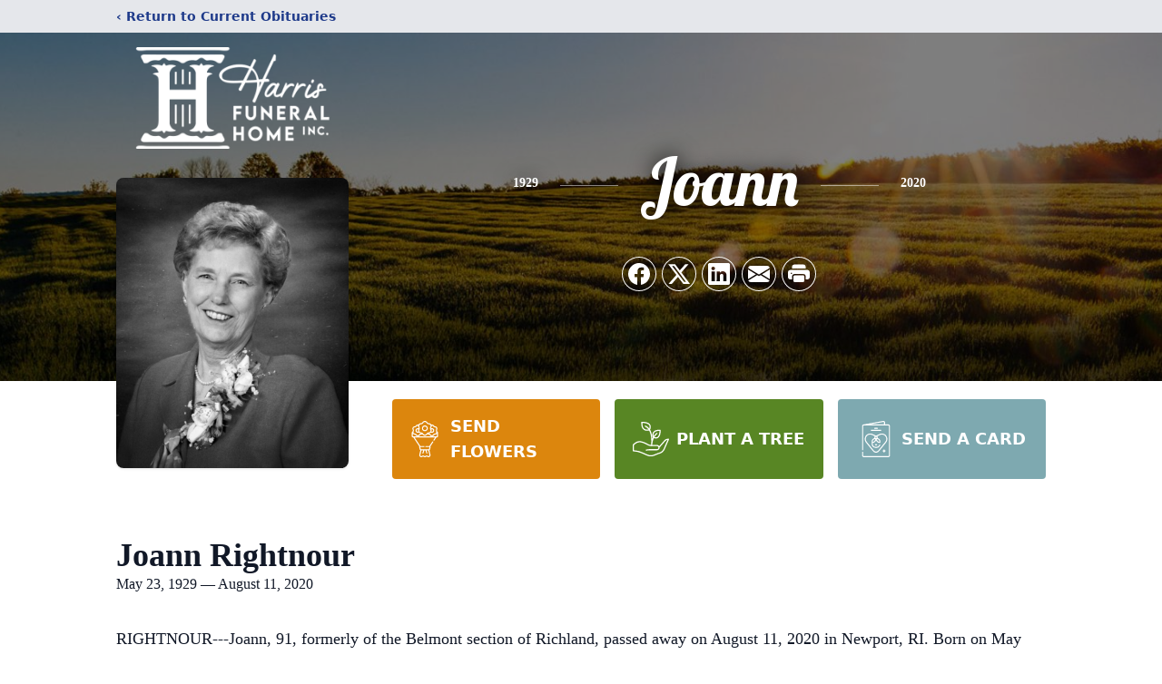

--- FILE ---
content_type: text/html; charset=utf-8
request_url: https://www.google.com/recaptcha/enterprise/anchor?ar=1&k=6LdT8xIkAAAAADgp5r3ExvchzyiqqnlFkP2Fckum&co=aHR0cHM6Ly93d3cud2hhcnJpc2Z1bmVyYWxob21lLmNvbTo0NDM.&hl=en&type=image&v=7gg7H51Q-naNfhmCP3_R47ho&theme=light&size=invisible&badge=bottomright&anchor-ms=20000&execute-ms=15000&cb=1xji88qiqfmg
body_size: 48038
content:
<!DOCTYPE HTML><html dir="ltr" lang="en"><head><meta http-equiv="Content-Type" content="text/html; charset=UTF-8">
<meta http-equiv="X-UA-Compatible" content="IE=edge">
<title>reCAPTCHA</title>
<style type="text/css">
/* cyrillic-ext */
@font-face {
  font-family: 'Roboto';
  font-style: normal;
  font-weight: 400;
  font-stretch: 100%;
  src: url(//fonts.gstatic.com/s/roboto/v48/KFO7CnqEu92Fr1ME7kSn66aGLdTylUAMa3GUBHMdazTgWw.woff2) format('woff2');
  unicode-range: U+0460-052F, U+1C80-1C8A, U+20B4, U+2DE0-2DFF, U+A640-A69F, U+FE2E-FE2F;
}
/* cyrillic */
@font-face {
  font-family: 'Roboto';
  font-style: normal;
  font-weight: 400;
  font-stretch: 100%;
  src: url(//fonts.gstatic.com/s/roboto/v48/KFO7CnqEu92Fr1ME7kSn66aGLdTylUAMa3iUBHMdazTgWw.woff2) format('woff2');
  unicode-range: U+0301, U+0400-045F, U+0490-0491, U+04B0-04B1, U+2116;
}
/* greek-ext */
@font-face {
  font-family: 'Roboto';
  font-style: normal;
  font-weight: 400;
  font-stretch: 100%;
  src: url(//fonts.gstatic.com/s/roboto/v48/KFO7CnqEu92Fr1ME7kSn66aGLdTylUAMa3CUBHMdazTgWw.woff2) format('woff2');
  unicode-range: U+1F00-1FFF;
}
/* greek */
@font-face {
  font-family: 'Roboto';
  font-style: normal;
  font-weight: 400;
  font-stretch: 100%;
  src: url(//fonts.gstatic.com/s/roboto/v48/KFO7CnqEu92Fr1ME7kSn66aGLdTylUAMa3-UBHMdazTgWw.woff2) format('woff2');
  unicode-range: U+0370-0377, U+037A-037F, U+0384-038A, U+038C, U+038E-03A1, U+03A3-03FF;
}
/* math */
@font-face {
  font-family: 'Roboto';
  font-style: normal;
  font-weight: 400;
  font-stretch: 100%;
  src: url(//fonts.gstatic.com/s/roboto/v48/KFO7CnqEu92Fr1ME7kSn66aGLdTylUAMawCUBHMdazTgWw.woff2) format('woff2');
  unicode-range: U+0302-0303, U+0305, U+0307-0308, U+0310, U+0312, U+0315, U+031A, U+0326-0327, U+032C, U+032F-0330, U+0332-0333, U+0338, U+033A, U+0346, U+034D, U+0391-03A1, U+03A3-03A9, U+03B1-03C9, U+03D1, U+03D5-03D6, U+03F0-03F1, U+03F4-03F5, U+2016-2017, U+2034-2038, U+203C, U+2040, U+2043, U+2047, U+2050, U+2057, U+205F, U+2070-2071, U+2074-208E, U+2090-209C, U+20D0-20DC, U+20E1, U+20E5-20EF, U+2100-2112, U+2114-2115, U+2117-2121, U+2123-214F, U+2190, U+2192, U+2194-21AE, U+21B0-21E5, U+21F1-21F2, U+21F4-2211, U+2213-2214, U+2216-22FF, U+2308-230B, U+2310, U+2319, U+231C-2321, U+2336-237A, U+237C, U+2395, U+239B-23B7, U+23D0, U+23DC-23E1, U+2474-2475, U+25AF, U+25B3, U+25B7, U+25BD, U+25C1, U+25CA, U+25CC, U+25FB, U+266D-266F, U+27C0-27FF, U+2900-2AFF, U+2B0E-2B11, U+2B30-2B4C, U+2BFE, U+3030, U+FF5B, U+FF5D, U+1D400-1D7FF, U+1EE00-1EEFF;
}
/* symbols */
@font-face {
  font-family: 'Roboto';
  font-style: normal;
  font-weight: 400;
  font-stretch: 100%;
  src: url(//fonts.gstatic.com/s/roboto/v48/KFO7CnqEu92Fr1ME7kSn66aGLdTylUAMaxKUBHMdazTgWw.woff2) format('woff2');
  unicode-range: U+0001-000C, U+000E-001F, U+007F-009F, U+20DD-20E0, U+20E2-20E4, U+2150-218F, U+2190, U+2192, U+2194-2199, U+21AF, U+21E6-21F0, U+21F3, U+2218-2219, U+2299, U+22C4-22C6, U+2300-243F, U+2440-244A, U+2460-24FF, U+25A0-27BF, U+2800-28FF, U+2921-2922, U+2981, U+29BF, U+29EB, U+2B00-2BFF, U+4DC0-4DFF, U+FFF9-FFFB, U+10140-1018E, U+10190-1019C, U+101A0, U+101D0-101FD, U+102E0-102FB, U+10E60-10E7E, U+1D2C0-1D2D3, U+1D2E0-1D37F, U+1F000-1F0FF, U+1F100-1F1AD, U+1F1E6-1F1FF, U+1F30D-1F30F, U+1F315, U+1F31C, U+1F31E, U+1F320-1F32C, U+1F336, U+1F378, U+1F37D, U+1F382, U+1F393-1F39F, U+1F3A7-1F3A8, U+1F3AC-1F3AF, U+1F3C2, U+1F3C4-1F3C6, U+1F3CA-1F3CE, U+1F3D4-1F3E0, U+1F3ED, U+1F3F1-1F3F3, U+1F3F5-1F3F7, U+1F408, U+1F415, U+1F41F, U+1F426, U+1F43F, U+1F441-1F442, U+1F444, U+1F446-1F449, U+1F44C-1F44E, U+1F453, U+1F46A, U+1F47D, U+1F4A3, U+1F4B0, U+1F4B3, U+1F4B9, U+1F4BB, U+1F4BF, U+1F4C8-1F4CB, U+1F4D6, U+1F4DA, U+1F4DF, U+1F4E3-1F4E6, U+1F4EA-1F4ED, U+1F4F7, U+1F4F9-1F4FB, U+1F4FD-1F4FE, U+1F503, U+1F507-1F50B, U+1F50D, U+1F512-1F513, U+1F53E-1F54A, U+1F54F-1F5FA, U+1F610, U+1F650-1F67F, U+1F687, U+1F68D, U+1F691, U+1F694, U+1F698, U+1F6AD, U+1F6B2, U+1F6B9-1F6BA, U+1F6BC, U+1F6C6-1F6CF, U+1F6D3-1F6D7, U+1F6E0-1F6EA, U+1F6F0-1F6F3, U+1F6F7-1F6FC, U+1F700-1F7FF, U+1F800-1F80B, U+1F810-1F847, U+1F850-1F859, U+1F860-1F887, U+1F890-1F8AD, U+1F8B0-1F8BB, U+1F8C0-1F8C1, U+1F900-1F90B, U+1F93B, U+1F946, U+1F984, U+1F996, U+1F9E9, U+1FA00-1FA6F, U+1FA70-1FA7C, U+1FA80-1FA89, U+1FA8F-1FAC6, U+1FACE-1FADC, U+1FADF-1FAE9, U+1FAF0-1FAF8, U+1FB00-1FBFF;
}
/* vietnamese */
@font-face {
  font-family: 'Roboto';
  font-style: normal;
  font-weight: 400;
  font-stretch: 100%;
  src: url(//fonts.gstatic.com/s/roboto/v48/KFO7CnqEu92Fr1ME7kSn66aGLdTylUAMa3OUBHMdazTgWw.woff2) format('woff2');
  unicode-range: U+0102-0103, U+0110-0111, U+0128-0129, U+0168-0169, U+01A0-01A1, U+01AF-01B0, U+0300-0301, U+0303-0304, U+0308-0309, U+0323, U+0329, U+1EA0-1EF9, U+20AB;
}
/* latin-ext */
@font-face {
  font-family: 'Roboto';
  font-style: normal;
  font-weight: 400;
  font-stretch: 100%;
  src: url(//fonts.gstatic.com/s/roboto/v48/KFO7CnqEu92Fr1ME7kSn66aGLdTylUAMa3KUBHMdazTgWw.woff2) format('woff2');
  unicode-range: U+0100-02BA, U+02BD-02C5, U+02C7-02CC, U+02CE-02D7, U+02DD-02FF, U+0304, U+0308, U+0329, U+1D00-1DBF, U+1E00-1E9F, U+1EF2-1EFF, U+2020, U+20A0-20AB, U+20AD-20C0, U+2113, U+2C60-2C7F, U+A720-A7FF;
}
/* latin */
@font-face {
  font-family: 'Roboto';
  font-style: normal;
  font-weight: 400;
  font-stretch: 100%;
  src: url(//fonts.gstatic.com/s/roboto/v48/KFO7CnqEu92Fr1ME7kSn66aGLdTylUAMa3yUBHMdazQ.woff2) format('woff2');
  unicode-range: U+0000-00FF, U+0131, U+0152-0153, U+02BB-02BC, U+02C6, U+02DA, U+02DC, U+0304, U+0308, U+0329, U+2000-206F, U+20AC, U+2122, U+2191, U+2193, U+2212, U+2215, U+FEFF, U+FFFD;
}
/* cyrillic-ext */
@font-face {
  font-family: 'Roboto';
  font-style: normal;
  font-weight: 500;
  font-stretch: 100%;
  src: url(//fonts.gstatic.com/s/roboto/v48/KFO7CnqEu92Fr1ME7kSn66aGLdTylUAMa3GUBHMdazTgWw.woff2) format('woff2');
  unicode-range: U+0460-052F, U+1C80-1C8A, U+20B4, U+2DE0-2DFF, U+A640-A69F, U+FE2E-FE2F;
}
/* cyrillic */
@font-face {
  font-family: 'Roboto';
  font-style: normal;
  font-weight: 500;
  font-stretch: 100%;
  src: url(//fonts.gstatic.com/s/roboto/v48/KFO7CnqEu92Fr1ME7kSn66aGLdTylUAMa3iUBHMdazTgWw.woff2) format('woff2');
  unicode-range: U+0301, U+0400-045F, U+0490-0491, U+04B0-04B1, U+2116;
}
/* greek-ext */
@font-face {
  font-family: 'Roboto';
  font-style: normal;
  font-weight: 500;
  font-stretch: 100%;
  src: url(//fonts.gstatic.com/s/roboto/v48/KFO7CnqEu92Fr1ME7kSn66aGLdTylUAMa3CUBHMdazTgWw.woff2) format('woff2');
  unicode-range: U+1F00-1FFF;
}
/* greek */
@font-face {
  font-family: 'Roboto';
  font-style: normal;
  font-weight: 500;
  font-stretch: 100%;
  src: url(//fonts.gstatic.com/s/roboto/v48/KFO7CnqEu92Fr1ME7kSn66aGLdTylUAMa3-UBHMdazTgWw.woff2) format('woff2');
  unicode-range: U+0370-0377, U+037A-037F, U+0384-038A, U+038C, U+038E-03A1, U+03A3-03FF;
}
/* math */
@font-face {
  font-family: 'Roboto';
  font-style: normal;
  font-weight: 500;
  font-stretch: 100%;
  src: url(//fonts.gstatic.com/s/roboto/v48/KFO7CnqEu92Fr1ME7kSn66aGLdTylUAMawCUBHMdazTgWw.woff2) format('woff2');
  unicode-range: U+0302-0303, U+0305, U+0307-0308, U+0310, U+0312, U+0315, U+031A, U+0326-0327, U+032C, U+032F-0330, U+0332-0333, U+0338, U+033A, U+0346, U+034D, U+0391-03A1, U+03A3-03A9, U+03B1-03C9, U+03D1, U+03D5-03D6, U+03F0-03F1, U+03F4-03F5, U+2016-2017, U+2034-2038, U+203C, U+2040, U+2043, U+2047, U+2050, U+2057, U+205F, U+2070-2071, U+2074-208E, U+2090-209C, U+20D0-20DC, U+20E1, U+20E5-20EF, U+2100-2112, U+2114-2115, U+2117-2121, U+2123-214F, U+2190, U+2192, U+2194-21AE, U+21B0-21E5, U+21F1-21F2, U+21F4-2211, U+2213-2214, U+2216-22FF, U+2308-230B, U+2310, U+2319, U+231C-2321, U+2336-237A, U+237C, U+2395, U+239B-23B7, U+23D0, U+23DC-23E1, U+2474-2475, U+25AF, U+25B3, U+25B7, U+25BD, U+25C1, U+25CA, U+25CC, U+25FB, U+266D-266F, U+27C0-27FF, U+2900-2AFF, U+2B0E-2B11, U+2B30-2B4C, U+2BFE, U+3030, U+FF5B, U+FF5D, U+1D400-1D7FF, U+1EE00-1EEFF;
}
/* symbols */
@font-face {
  font-family: 'Roboto';
  font-style: normal;
  font-weight: 500;
  font-stretch: 100%;
  src: url(//fonts.gstatic.com/s/roboto/v48/KFO7CnqEu92Fr1ME7kSn66aGLdTylUAMaxKUBHMdazTgWw.woff2) format('woff2');
  unicode-range: U+0001-000C, U+000E-001F, U+007F-009F, U+20DD-20E0, U+20E2-20E4, U+2150-218F, U+2190, U+2192, U+2194-2199, U+21AF, U+21E6-21F0, U+21F3, U+2218-2219, U+2299, U+22C4-22C6, U+2300-243F, U+2440-244A, U+2460-24FF, U+25A0-27BF, U+2800-28FF, U+2921-2922, U+2981, U+29BF, U+29EB, U+2B00-2BFF, U+4DC0-4DFF, U+FFF9-FFFB, U+10140-1018E, U+10190-1019C, U+101A0, U+101D0-101FD, U+102E0-102FB, U+10E60-10E7E, U+1D2C0-1D2D3, U+1D2E0-1D37F, U+1F000-1F0FF, U+1F100-1F1AD, U+1F1E6-1F1FF, U+1F30D-1F30F, U+1F315, U+1F31C, U+1F31E, U+1F320-1F32C, U+1F336, U+1F378, U+1F37D, U+1F382, U+1F393-1F39F, U+1F3A7-1F3A8, U+1F3AC-1F3AF, U+1F3C2, U+1F3C4-1F3C6, U+1F3CA-1F3CE, U+1F3D4-1F3E0, U+1F3ED, U+1F3F1-1F3F3, U+1F3F5-1F3F7, U+1F408, U+1F415, U+1F41F, U+1F426, U+1F43F, U+1F441-1F442, U+1F444, U+1F446-1F449, U+1F44C-1F44E, U+1F453, U+1F46A, U+1F47D, U+1F4A3, U+1F4B0, U+1F4B3, U+1F4B9, U+1F4BB, U+1F4BF, U+1F4C8-1F4CB, U+1F4D6, U+1F4DA, U+1F4DF, U+1F4E3-1F4E6, U+1F4EA-1F4ED, U+1F4F7, U+1F4F9-1F4FB, U+1F4FD-1F4FE, U+1F503, U+1F507-1F50B, U+1F50D, U+1F512-1F513, U+1F53E-1F54A, U+1F54F-1F5FA, U+1F610, U+1F650-1F67F, U+1F687, U+1F68D, U+1F691, U+1F694, U+1F698, U+1F6AD, U+1F6B2, U+1F6B9-1F6BA, U+1F6BC, U+1F6C6-1F6CF, U+1F6D3-1F6D7, U+1F6E0-1F6EA, U+1F6F0-1F6F3, U+1F6F7-1F6FC, U+1F700-1F7FF, U+1F800-1F80B, U+1F810-1F847, U+1F850-1F859, U+1F860-1F887, U+1F890-1F8AD, U+1F8B0-1F8BB, U+1F8C0-1F8C1, U+1F900-1F90B, U+1F93B, U+1F946, U+1F984, U+1F996, U+1F9E9, U+1FA00-1FA6F, U+1FA70-1FA7C, U+1FA80-1FA89, U+1FA8F-1FAC6, U+1FACE-1FADC, U+1FADF-1FAE9, U+1FAF0-1FAF8, U+1FB00-1FBFF;
}
/* vietnamese */
@font-face {
  font-family: 'Roboto';
  font-style: normal;
  font-weight: 500;
  font-stretch: 100%;
  src: url(//fonts.gstatic.com/s/roboto/v48/KFO7CnqEu92Fr1ME7kSn66aGLdTylUAMa3OUBHMdazTgWw.woff2) format('woff2');
  unicode-range: U+0102-0103, U+0110-0111, U+0128-0129, U+0168-0169, U+01A0-01A1, U+01AF-01B0, U+0300-0301, U+0303-0304, U+0308-0309, U+0323, U+0329, U+1EA0-1EF9, U+20AB;
}
/* latin-ext */
@font-face {
  font-family: 'Roboto';
  font-style: normal;
  font-weight: 500;
  font-stretch: 100%;
  src: url(//fonts.gstatic.com/s/roboto/v48/KFO7CnqEu92Fr1ME7kSn66aGLdTylUAMa3KUBHMdazTgWw.woff2) format('woff2');
  unicode-range: U+0100-02BA, U+02BD-02C5, U+02C7-02CC, U+02CE-02D7, U+02DD-02FF, U+0304, U+0308, U+0329, U+1D00-1DBF, U+1E00-1E9F, U+1EF2-1EFF, U+2020, U+20A0-20AB, U+20AD-20C0, U+2113, U+2C60-2C7F, U+A720-A7FF;
}
/* latin */
@font-face {
  font-family: 'Roboto';
  font-style: normal;
  font-weight: 500;
  font-stretch: 100%;
  src: url(//fonts.gstatic.com/s/roboto/v48/KFO7CnqEu92Fr1ME7kSn66aGLdTylUAMa3yUBHMdazQ.woff2) format('woff2');
  unicode-range: U+0000-00FF, U+0131, U+0152-0153, U+02BB-02BC, U+02C6, U+02DA, U+02DC, U+0304, U+0308, U+0329, U+2000-206F, U+20AC, U+2122, U+2191, U+2193, U+2212, U+2215, U+FEFF, U+FFFD;
}
/* cyrillic-ext */
@font-face {
  font-family: 'Roboto';
  font-style: normal;
  font-weight: 900;
  font-stretch: 100%;
  src: url(//fonts.gstatic.com/s/roboto/v48/KFO7CnqEu92Fr1ME7kSn66aGLdTylUAMa3GUBHMdazTgWw.woff2) format('woff2');
  unicode-range: U+0460-052F, U+1C80-1C8A, U+20B4, U+2DE0-2DFF, U+A640-A69F, U+FE2E-FE2F;
}
/* cyrillic */
@font-face {
  font-family: 'Roboto';
  font-style: normal;
  font-weight: 900;
  font-stretch: 100%;
  src: url(//fonts.gstatic.com/s/roboto/v48/KFO7CnqEu92Fr1ME7kSn66aGLdTylUAMa3iUBHMdazTgWw.woff2) format('woff2');
  unicode-range: U+0301, U+0400-045F, U+0490-0491, U+04B0-04B1, U+2116;
}
/* greek-ext */
@font-face {
  font-family: 'Roboto';
  font-style: normal;
  font-weight: 900;
  font-stretch: 100%;
  src: url(//fonts.gstatic.com/s/roboto/v48/KFO7CnqEu92Fr1ME7kSn66aGLdTylUAMa3CUBHMdazTgWw.woff2) format('woff2');
  unicode-range: U+1F00-1FFF;
}
/* greek */
@font-face {
  font-family: 'Roboto';
  font-style: normal;
  font-weight: 900;
  font-stretch: 100%;
  src: url(//fonts.gstatic.com/s/roboto/v48/KFO7CnqEu92Fr1ME7kSn66aGLdTylUAMa3-UBHMdazTgWw.woff2) format('woff2');
  unicode-range: U+0370-0377, U+037A-037F, U+0384-038A, U+038C, U+038E-03A1, U+03A3-03FF;
}
/* math */
@font-face {
  font-family: 'Roboto';
  font-style: normal;
  font-weight: 900;
  font-stretch: 100%;
  src: url(//fonts.gstatic.com/s/roboto/v48/KFO7CnqEu92Fr1ME7kSn66aGLdTylUAMawCUBHMdazTgWw.woff2) format('woff2');
  unicode-range: U+0302-0303, U+0305, U+0307-0308, U+0310, U+0312, U+0315, U+031A, U+0326-0327, U+032C, U+032F-0330, U+0332-0333, U+0338, U+033A, U+0346, U+034D, U+0391-03A1, U+03A3-03A9, U+03B1-03C9, U+03D1, U+03D5-03D6, U+03F0-03F1, U+03F4-03F5, U+2016-2017, U+2034-2038, U+203C, U+2040, U+2043, U+2047, U+2050, U+2057, U+205F, U+2070-2071, U+2074-208E, U+2090-209C, U+20D0-20DC, U+20E1, U+20E5-20EF, U+2100-2112, U+2114-2115, U+2117-2121, U+2123-214F, U+2190, U+2192, U+2194-21AE, U+21B0-21E5, U+21F1-21F2, U+21F4-2211, U+2213-2214, U+2216-22FF, U+2308-230B, U+2310, U+2319, U+231C-2321, U+2336-237A, U+237C, U+2395, U+239B-23B7, U+23D0, U+23DC-23E1, U+2474-2475, U+25AF, U+25B3, U+25B7, U+25BD, U+25C1, U+25CA, U+25CC, U+25FB, U+266D-266F, U+27C0-27FF, U+2900-2AFF, U+2B0E-2B11, U+2B30-2B4C, U+2BFE, U+3030, U+FF5B, U+FF5D, U+1D400-1D7FF, U+1EE00-1EEFF;
}
/* symbols */
@font-face {
  font-family: 'Roboto';
  font-style: normal;
  font-weight: 900;
  font-stretch: 100%;
  src: url(//fonts.gstatic.com/s/roboto/v48/KFO7CnqEu92Fr1ME7kSn66aGLdTylUAMaxKUBHMdazTgWw.woff2) format('woff2');
  unicode-range: U+0001-000C, U+000E-001F, U+007F-009F, U+20DD-20E0, U+20E2-20E4, U+2150-218F, U+2190, U+2192, U+2194-2199, U+21AF, U+21E6-21F0, U+21F3, U+2218-2219, U+2299, U+22C4-22C6, U+2300-243F, U+2440-244A, U+2460-24FF, U+25A0-27BF, U+2800-28FF, U+2921-2922, U+2981, U+29BF, U+29EB, U+2B00-2BFF, U+4DC0-4DFF, U+FFF9-FFFB, U+10140-1018E, U+10190-1019C, U+101A0, U+101D0-101FD, U+102E0-102FB, U+10E60-10E7E, U+1D2C0-1D2D3, U+1D2E0-1D37F, U+1F000-1F0FF, U+1F100-1F1AD, U+1F1E6-1F1FF, U+1F30D-1F30F, U+1F315, U+1F31C, U+1F31E, U+1F320-1F32C, U+1F336, U+1F378, U+1F37D, U+1F382, U+1F393-1F39F, U+1F3A7-1F3A8, U+1F3AC-1F3AF, U+1F3C2, U+1F3C4-1F3C6, U+1F3CA-1F3CE, U+1F3D4-1F3E0, U+1F3ED, U+1F3F1-1F3F3, U+1F3F5-1F3F7, U+1F408, U+1F415, U+1F41F, U+1F426, U+1F43F, U+1F441-1F442, U+1F444, U+1F446-1F449, U+1F44C-1F44E, U+1F453, U+1F46A, U+1F47D, U+1F4A3, U+1F4B0, U+1F4B3, U+1F4B9, U+1F4BB, U+1F4BF, U+1F4C8-1F4CB, U+1F4D6, U+1F4DA, U+1F4DF, U+1F4E3-1F4E6, U+1F4EA-1F4ED, U+1F4F7, U+1F4F9-1F4FB, U+1F4FD-1F4FE, U+1F503, U+1F507-1F50B, U+1F50D, U+1F512-1F513, U+1F53E-1F54A, U+1F54F-1F5FA, U+1F610, U+1F650-1F67F, U+1F687, U+1F68D, U+1F691, U+1F694, U+1F698, U+1F6AD, U+1F6B2, U+1F6B9-1F6BA, U+1F6BC, U+1F6C6-1F6CF, U+1F6D3-1F6D7, U+1F6E0-1F6EA, U+1F6F0-1F6F3, U+1F6F7-1F6FC, U+1F700-1F7FF, U+1F800-1F80B, U+1F810-1F847, U+1F850-1F859, U+1F860-1F887, U+1F890-1F8AD, U+1F8B0-1F8BB, U+1F8C0-1F8C1, U+1F900-1F90B, U+1F93B, U+1F946, U+1F984, U+1F996, U+1F9E9, U+1FA00-1FA6F, U+1FA70-1FA7C, U+1FA80-1FA89, U+1FA8F-1FAC6, U+1FACE-1FADC, U+1FADF-1FAE9, U+1FAF0-1FAF8, U+1FB00-1FBFF;
}
/* vietnamese */
@font-face {
  font-family: 'Roboto';
  font-style: normal;
  font-weight: 900;
  font-stretch: 100%;
  src: url(//fonts.gstatic.com/s/roboto/v48/KFO7CnqEu92Fr1ME7kSn66aGLdTylUAMa3OUBHMdazTgWw.woff2) format('woff2');
  unicode-range: U+0102-0103, U+0110-0111, U+0128-0129, U+0168-0169, U+01A0-01A1, U+01AF-01B0, U+0300-0301, U+0303-0304, U+0308-0309, U+0323, U+0329, U+1EA0-1EF9, U+20AB;
}
/* latin-ext */
@font-face {
  font-family: 'Roboto';
  font-style: normal;
  font-weight: 900;
  font-stretch: 100%;
  src: url(//fonts.gstatic.com/s/roboto/v48/KFO7CnqEu92Fr1ME7kSn66aGLdTylUAMa3KUBHMdazTgWw.woff2) format('woff2');
  unicode-range: U+0100-02BA, U+02BD-02C5, U+02C7-02CC, U+02CE-02D7, U+02DD-02FF, U+0304, U+0308, U+0329, U+1D00-1DBF, U+1E00-1E9F, U+1EF2-1EFF, U+2020, U+20A0-20AB, U+20AD-20C0, U+2113, U+2C60-2C7F, U+A720-A7FF;
}
/* latin */
@font-face {
  font-family: 'Roboto';
  font-style: normal;
  font-weight: 900;
  font-stretch: 100%;
  src: url(//fonts.gstatic.com/s/roboto/v48/KFO7CnqEu92Fr1ME7kSn66aGLdTylUAMa3yUBHMdazQ.woff2) format('woff2');
  unicode-range: U+0000-00FF, U+0131, U+0152-0153, U+02BB-02BC, U+02C6, U+02DA, U+02DC, U+0304, U+0308, U+0329, U+2000-206F, U+20AC, U+2122, U+2191, U+2193, U+2212, U+2215, U+FEFF, U+FFFD;
}

</style>
<link rel="stylesheet" type="text/css" href="https://www.gstatic.com/recaptcha/releases/7gg7H51Q-naNfhmCP3_R47ho/styles__ltr.css">
<script nonce="ZeFyJOqzeHMYoBIbJIf9wQ" type="text/javascript">window['__recaptcha_api'] = 'https://www.google.com/recaptcha/enterprise/';</script>
<script type="text/javascript" src="https://www.gstatic.com/recaptcha/releases/7gg7H51Q-naNfhmCP3_R47ho/recaptcha__en.js" nonce="ZeFyJOqzeHMYoBIbJIf9wQ">
      
    </script></head>
<body><div id="rc-anchor-alert" class="rc-anchor-alert"></div>
<input type="hidden" id="recaptcha-token" value="[base64]">
<script type="text/javascript" nonce="ZeFyJOqzeHMYoBIbJIf9wQ">
      recaptcha.anchor.Main.init("[\x22ainput\x22,[\x22bgdata\x22,\x22\x22,\[base64]/[base64]/UltIKytdPWE6KGE8MjA0OD9SW0grK109YT4+NnwxOTI6KChhJjY0NTEyKT09NTUyOTYmJnErMTxoLmxlbmd0aCYmKGguY2hhckNvZGVBdChxKzEpJjY0NTEyKT09NTYzMjA/[base64]/MjU1OlI/[base64]/[base64]/[base64]/[base64]/[base64]/[base64]/[base64]/[base64]/[base64]/[base64]\x22,\[base64]\\u003d\\u003d\x22,\[base64]/DjTk/w5IHNcKVwqQvwp44MGHCmsKVw60nwonDmDnCikRyBlHDjMOcNwokwq06wqF/[base64]/DnCJqL0nCjW/[base64]/CncOOwrfCgcKEa1jCrcOPYycbPkQCw7vChcKyVcO2ORzCocK1LT9xbBIxw5E/[base64]/Ax/DgCEyHlzDpjPDiDQJwqoeKBdiRw0Haz/ChsKlXMOnGsKzw7fDlxrCiBXDmMOvwoHDqFxsw4LCoMOjw6QkD8KoU8OMwqvClTPCtlPDsgsqPMKDYnvCox41O8Otw6gAw5oGfsKoQhojwpDCuyprRyAMw5zDrsK/BzfChMO/wonDk8KSw6cQWEFjwpDDv8KkwoR6GsKBw4LDhcKFM8Kbw73DosKLwqnCrxYoa8KDw4VZw55uYcK9wrnChsOVAWjDgcKUSS/ChcOwGmvCrsOjwq3Dt3PCpz7CjMKYw55cw5/[base64]/[base64]/CicOsw7xDcWogesO6cwVQFH4Vw4nCm8KZTxpHZnNtIcKLwq9iw4JKw6Mawo0Kw4bCsUoUCsOQw6QaQsOswrnDmgAXw77DijLCk8ORbkjCnMOWUyoww7dsw7VSw4JcVcKdY8O8OXXDvsOnOcK8dAA7ZMOHwoY3w6JbEcOESWUzw5/Cu282C8KVB1fChUTDh8Oew6zCuUpQPMKiM8K/LC/Cl8KRKgzDpsKYWW7DlsOOGmPDkcOfPD/ChCHDoSjCnxbDq0/DpBQVwprCn8K8UMKZw6YVwrJPwqDCocKBCXN3Lw1Xw4DDucKEw5Bfwo7CsVHDgwYVMVfCpMKeXwLDmsKcB1rDs8KqQVfDrwLDusOOVyTClwLCtMKMwoZ3UcO7B0xsw4Fmwr3CuMKbw7BCLgQNw5/DrsK2I8OQwozDnMO3w6snwp8VMxJ+LBvDo8K7e33DssOXwqPCrl/Ciy/Ci8KHJcOdw69bwqTCqHMrBgYIw5HDtwjDhcO0w4vCj2sUwrwow7FiQsK2wobDvsO6LcKlwp9Qw45ywpotTVF3MjLDjXXDvUrCtMOiQcKsWjAsw5E0BcKpVFR5wrvDksOHXWTDt8OUAkV9FcK5c8O/aX/[base64]/CisKDw6cXw4knAcOpCAZtw7/[base64]/VVTCoFleWVNWdsKGN8KnBTvCuCF6w6lfDRDDusOsw7XDksOMfCMEwoHCrH1AXXTCv8KQw6nDtMOhw4TDn8OWw4/DucOlw4ZLaVDCn8KvGUMlFcOaw4Y4w5nDucOhwqHDrm7Ds8O/wqnDosKAw44iP8K4dFPClcOzJcKOYcOZwq/[base64]/[base64]/[base64]/CkB/Dl8KUwpDDgWUTw6HDnlXDqCvCksOLYQzDhFNqw7LCrSA6w6fDnsKhw4vDmDbDusO3w4hHwpHDpFjCucKjEAIjw6jClx3Di8KTUcKcSsOAMTTClV98d8KRVMKxBxTDocOHw49zD13DsEcbZ8Kyw4fDv8KxDMOIOcOCM8KQw4/Chx/DrxnDssKuasKXwql4wp7DmSZnbEjDmBXCpHVeVVJlwrPDhEXCgMK6LzjCmMK6YcKZYsKFTTjCgMK4woHDn8KQIQTCrXPDtGQ0w4LCpMKMw5LCusKOwqNzYB3CkMKjwrpZMsOKw6zDnyLCvcOuwpbDoBVVDcOSw5I2A8KMw5PCgH56PmnDkXAjw6fDpsKfw707eg/DiT9aw7zDoHsPIhnDi1ZkUcKowoVNEsKcTwhuw7PClsOzw6HDncOKw5LDj1/DlcOHwpnCgmzDrsKiw7bCiMOlwrJ9DhvCm8KFw5XDisKaJBUJWnfDu8OHwokcYcO3IsOmwq1IUcKbw7FawqHCtMO/w5LDocKcwrjCoGPCkSzCp0PDicOZU8KXXcOrdMO9wqfCg8OIIGDDskJpwo0/wpIZwqvCsMKZwqNswrnCrm8Ga3Qhwp4Hw4zDqTbChGpVwoDCky9ZAFrDtlVWwrnCuS/DgMO0T3lpAsO4w6zDsMKmw70GO8KOw4PCvQ7CkgTDj3U/[base64]/aXbDl8K7wp7CmMOOw6HCv8KtdMOVEHXDusK/[base64]/wpzDnS/CilHDv8OOQ8OkX0bCnxvCkg/Dl8Ojw5PCtcKZw5/DpXo/wqrDpMOGK8Kbw7EOeMKQbMOow6U5BsOOwqFeVcOfwq/CuTxXIkPCt8K1XRcPwrBkwpjCv8OiO8KLwr8Ew7XCncOFGSYUCMKfA8ODwoXCqG/CucKKw6TCt8OyOsOHwrHDv8K4DG3CgcKqC8Orwq8lFFchM8OWw45SfMOywoHCkz/DjcK2agzDkjbDisKcEsO4w5rDjMKvwo88w6Ufw7cUw71SwpPDmVEVw7fDnMOdMlVzw7dswotIw69qw74hLcO5wrDCgTgDAcKxPsKIw4fDs8OLZAbCs13DmsOCBMOdJWjCosO9w43Dh8OOfFDDjW0sw6I/w4PCkHFSwrISGArDmcKrWMOPw5rCiCcmwp4IDQHCpRnCkCYDDcOeLC/DkTvDqFbDmcK7LsO8cUbDpMONByFWRcKJd33DtMKGUMOBVMOgwqpdRCjDosK4K8OEP8O+wobDnMKswoTCqUbDhG8XYcKwe0HDq8O/[base64]/[base64]/ScOaC8OTWXPDgsO0wobDjcOowoXDtsOjAC7Dqy1EwpAzLsKRK8OmVCnCqwYJIhQlwrLCt3VdUyA5I8KeG8Kjw7tkwrpBPcKkHDzCjFzCscKiEm/DtkE+EcOcwrPChU3DkMKhw4pgYh3CrMOwwqbDi0dsw5bDjETDgsOIw4/CtirDuFvDn8KIw793AcOqPMOpw6F9ZW/Cgg0KdsO3w6RywoHClHDDmWjCuMKNwqTDpU7DrcKLwpvDrMKFdyQQE8K9wovDqMOiUlzChW/CscOPBCfCk8KYfMOcwpXDliHDu8O6w6bCnSZew4hcw73CksO8w67CoGd+IwTCkm7CuMKYBsKPYy5pMVcEYsKQw5Rwwp3CuCI8w5lww4dUNlMmw4kQOS3CpE7Do0JLwqldw5/[base64]/[base64]/[base64]/DrAdZOMKOeA7ClMOkZgvDgRXDhcKzw4o5w7rCksOWwqssKsKmw7ciw43CokrCi8KGwqg3ZsKYaxzDl8Ojci9zwpFVf2XDucK/w5XDmsKPwrEKZ8O7Hz1ywroUwqwzwoXDl0wBbsO1w5LDi8K8w4PCn8K4w5LDox04w7/CvsO5w7slVsKjw5RuwozDml3Cn8O4wqbCsnx1w5NYwr/[base64]/DtMOpYgBie8KUfMKfLAxIJMKmwrhOw6ViDEjClEUEwqzCvxZYeyxpwrPDjsKrwr8hJnDDlMORwoc+CQt5wqEqw5Z3YcKzZDDCk8O5woPCiVcbO8KRwrY+w5dGWMKWIMOGw6t5EXsRE8K9wpDDqxvCvxA3wqF/w7zChsOFw51ORUPCvkh4w7Igw6rCrsKEQRsowqvDgTdHMAASw7rDm8KCZ8OHwpLDrcOywpDCq8Ktwrs2wr5GNRhPS8O2wpbDjgsww6PCsMKIYsKfw7nDhcKUwr/DssOdwpXDksKBwpnCpC3DlFfClcKTwqx3ZsKswrUINCjDgxZeIzHDg8KcWcKyUcKUw7rDpyBsQMKdFG3Dr8KeVMO1wq9Kw5IhwrNTJMOawo5vZsKaDS0Ww65bwr/DtmLDjh41cknCiWrCrDUJw5BMwpfCt19Jw5bCmsKuw7oGOF/DoDfDjMOuLXLDtcOywqoKMsOBwoLCnyE9w7QZwr7CjsOLw7Afw4ZUOUjClDE7w5J+wq7DksOACnrCjWobP1zCqsOtwpknw7bCsxnDvMOHwqzCg8KjAXM0wrJgw4k9W8OCBcKxw5TDpMOSw6bCqMOOw6RbQB3ChSRBOlMZw4JEHsOGw71/[base64]/DmiwaXjdMBGjCncOlQ8KEcMKmE8O9dcOBecOrb8OZw47DmFFrccOCZFk2wqXDhBXDl8OfwonCkAfDvT1+w4pnwoLCmkddwoDCn8K6wrnDtXLDnm3DhxnCmUERw77CklcKCMKsXijDp8OrGsKfwq/ChS0dXMKjInPClGTCuwkJw49ow7rCniXDgnXDvlXCnUdCQsOwDcKgEMO/H17CksO3wrtpw53Dj8ORwrPCvcOywrPCrMKywqzDssObw5sRY3IuSH/CjsKdEDR2wqdjw7skw4PDgjTCvsO4f07ClQjCkw7Cn21nYCzDlhQPdTEZwrsTw5Q/Zw/DksOyw6rDksOADVVYw4pFHcK2w4dOwrt4fcO9w5PCnCpnw4Vnw7TCoSNXw6MswrvDiRfCjHXCsMOYw7bClsKjOsOrw63DsXgkwpEQw5l+w4JFbMKGw6lgJhNXK13CklTCmcO2wqHCt0fDi8OMKxTCr8Oiw7zCssO4woHCuMOGwpdiwqAqwpQUZxhzwoIswpY0w7/CpifCqyBHBzAswqrCiRUuw5vDjsOSwo/[base64]/DjcKuw6goDsKRwowmWMK4wptmAsO9LsOmbsO7KsO4wqLDnwzDj8K/[base64]/DkcK7w7nCkBnCmXLCoz3CuArDqsOPwpFRD8ONL8KRDsK/[base64]/UMK9w5YhfBLDrRTDjnPDi8OLw6fDjAxYw5vDrSjCkDHCj8KTKcO1bcKewr7DgMOxcsKswpnClsKbKsOFw7RZw6VpXMKcOsKXfMObw4wrBULClcOwwqrDq3JUEWLCjMOxdcO8wph8JsKUw7/[base64]/DiFR8Gy1RBEZ0wrnChcKhDsKAGcKlw5vDjxjCh2zCnCp4wrxhw4TDjk0kOThMXsKnVDZGw77DiF7Cl8KPw4dTwp/[base64]/wo/[base64]/[base64]/[base64]/CgsORTAJ4woluw5DCgwjCssKxw4FhGiXCuMK5w7fDugZCHsK+w77DvXbDksKuw7cmw7NSOwnCm8K1w4rDik/[base64]/McO1wrwjQQ0dwr0sfMKgwpzDkMODRirCvMKww5pHBwDCnwIRwqJiwr1uKsKEwrTCvRFJQcOhw6huwrXDuTrCucOiO8KDK8OIL1nDnw3CgsOVwq/Ct08pKsOQw57Ck8KlInXDrsK4wqEHwovChcOUNMOSwrvCmMK1wofDv8OFw4bDrcKUZ8KNw5bCvF1mDBLCoMK1wpTCscOOMTgTC8KJQHRdwoMmw53DhsO2w73DsE7DumNQw4MuccOJLcOUdMOYwqgiw6nConkgw5EYw6bDoMK/w71Gw7FEwq/[base64]/NMOow6TCjQzCocK0QSYVwphRWMOsP0xGJMKKLMO9w7PDkcK2w5bCrcObCcKHVSRfw6DCv8Kkw7d9woHDhEDCkMOpwrXDs1fCiTjDgX4Kw6HCm2V1wojCrzPDl0Z2wq/DtkfDrcOQc3XCncO5wo9RZMKrHiQtQcKHw5Bbwo7CmsKVw6vDkgodfMKnw6XDjcKkw79Lw6V/csKNX3PDonLDssKBwr7ChMKawrQGwrzDjkDDoy/CkMKPwoN8RG0bRkfCpy3CowPChMK3wqfDnMOOH8OmVsOGwr8yK8KkwqNEw5N2wrZQwppsDcK5w67DkCPClsKlT24VB8Kdwo3CvgNswoByacKKEsOlWRjChWZuLUrCqB45w4s8VcK7DMKBw4TDrXfDnxrDmcKge8Ofw7fCuCXCinTCq2vCgQ1bKcKMwpzDnzAFwrMcwr/Dg3QDGlgXRwgNwo3CoBrDv8OcCQvCl8KQGzxawpp6wp5BwoBnwqvDgVISw4/DgxHCmcK/I0TCsTgiwrfCjRU6FkXChB0CdcOsQl/Cg1kBw5DDs8OuwroOcVLCmU5IJsKeN8Krwq/DrgvCuQLDlsOlVMKUw4HCvsO/w7FnLVzDlMKGRcOiw6IbEcKew44kwpnDmMKzAMKUwoYQw7kxPMOTUlXDsMOSwoMUwo/[base64]/Y0Y8dMOiw5jCuMK/IMKTGMOkSsKuw6pLEHdIwqlUIW3Coy/[base64]/DvMKew6vCjcKpw5vDniJuwpklTRPCtcOJw7waBMKwRXBawqglYMOJwpnClTU9wqTDvkXDnsKCwqokGjbDl8KdwrQ7RhTDn8OABcOGYMOew4QGw4NjLlfDscO2OMK/Y8OGb0XDjwwew6DCmcOiFXjCm2zCoyllw4nDhw09JMK9JMKKwrnDin0rwpLDi3DDjmfCqT7DsFXCpD7DksKSwpVWR8K+VELDnDzClcOgWcO0cnLDokTCvEvDoi3CjsK8Hi1xw6gBw5TDp8Kfw4bDgE/ChMOlw4HCo8O/RSnCl2jDh8OIJcKmX8OyR8KPVMKMwrHCqsOTw54YTE/CsHjCuMOPS8Kfw7jCmsO5M2EJUsOKw6dfUiMGwrNlARbCv8OlIMKiwqIabMKnw4Mrw4zDicOKw6/DksOKw6DCtMKQFEnCjzstwoLCkRXCu1HCn8KnQ8OgwoFsZMKKw5RyVMOJw6oudH4fwotrwq3Dl8KCw43Dm8KAQR4JacOwwq7Cn0/Cj8KcbsK/[base64]/[base64]/CjcOpVmrDuMOdK0jDtsKQw4TCosKcS0DCh8KNSMO+wq4pwrnDgsKlZSjDu3NeYcOEwpvDpCfDpHtZZ1TDlsO+fWXCsFrCg8OECgkYS2vDlRDDisKIbSDCqlzDj8KsC8O5w4ZNw57DvcO+wrdkw6jDjwdswrDCnC3DtyrCpsONwpwdWAfDqsKpwp/CvkjDicKPJMKAwrIOCsKbAmfDosOXworCrW/DtXxIwqd8OnE0UXUHw5tHwoHCmUUJBcKlw4wnecK4w4PDlcOFwpzDnBwTwp8rw6lTw65sThnDgigeJ8KNwpPDnj3DphV5LVbCosO6S8Olw4TDglXCqXZJwpwqwqDClATCrALCgMO7IcO/wpZtBUTCk8OnNsKJasKQfsOcSsKqEsK8w63CjnFdw6VoVBEPwo9Xwrs8OkQqHMORLsOow5LDuMK9ElDClBhycCDDpD3CnHHCrsKmTMKXVUfDvkRtbsKAwrPDj8K4wqEwWEM+wp1YQ3nComA5wp1Vw5VawrzDtlHDlcOOwo/Du3LDvmlqwo/Dl8O+UcK0GEDDncKrw6N/wpHChHVLccK2AMK9wr03w5wDwrsbL8K8bjk9wq/[base64]/DmG0rw6XCrCpowozDpTDDosOrXRpNwqo2dmoaw45rZsKpdsKDw79EJ8OmPgzCn35RCh/DpcOWLcKdVFg3awfCtcO/BF/Cv17CkWbCskR8wrrDv8OJQ8Otw6jDs8OEw4XDumoKw7fCuTLDvgTCjSllw4Ivw5zDvsOaw7fDl8KbZcKuw5bDtsOLwpjDhXJWaBnCtcKiVsOpwpJ4dlJ5w7cJJ1bDp8KCw5DDusOcEHzCvWXDrGLDhsK7w70Of3LCgcOpw7QEw4bDr1t7DMKFw5xJcj/DjSFLw67CkcKYIMKUcMKzw74zdcO/w5fDmcOyw51STMKawpPDrzgiH8KiwrrCpQ3CkcK0CSB+V8KFccOiw78uWcKSwqpwAkljw4xwwrd6wpjDljXDtsKfHk8KwrMMw4pcwo4ww417AsO3U8KCTsKCwqwww7FkwpXDhGApwoRpw4TDqzjDmWRYXEpmw61PHMKzwq/[base64]/CuUItw5nCrh1wJ8KJwrzClmnCvTxOw601wqvCp2XCvBLDi2fDsMKyBcOswottT8O9HgnDscKBw43DqkBVOsKVwo/[base64]/DiMOKeQJDVsKUE8OJwrU9wrXCicO0e2hFw4nCg1dTwowNOsO7VxwhWAMkWcOzw7PDm8OlwozDjsOkw5N+wpVdSyvDg8KeaW7CpzBdw6M/c8Kcwq7CsMK1w5LCisOQw540w5Enw5HDmcK9C8KswoPDk3REUGLCosOzw4Q2w7VnwpYSwp/[base64]/Clk5JQWZcwqDCjMKxw7dwXcKQKnAcIQEjbsOUTxUIPsKrC8KtGSQEa8KJwoHCksOWwoPCscKzRy7Ct8KrwrrCkR0nw5R8w5vDjDXCmiDClsOew4XCuns3XGlhwpN/CCnDjUrCtmhmK3JqA8K0fMKjwrrDoD4LEzLDgcKiw7vDhTDDn8KGw4LCjjgew6RbdsOiFwUUTsOmacKtw5/Ch1LCow0mAVPCtcKoQk0EX3dYw6/Dv8KSG8OWw7Zbw7IDKy5JfsKeG8Kdw7TDp8OaNcKLwpI8wpbDlRDCvcO6w7bDun0/w5kbwr/DmsK2MTEWEcKcfcKTNcOZw4xdw7UedALDuFB9YMKvwoxswrzDgyTDvj/DhhTCocO3wqzCm8O8ezcff8KJw4DDpsOww5/[base64]/DkMK2w4UJwqjDqcK0VcOIw7B2w6sVOcOVfznCv1vCtX11w6rCmMO9PHTCi0spFDTDh8KTVcOPw5N4w5PDvcO/[base64]/N8KTw7pdwoFwIDkdQMOdwpF5VnjCrsKiOsKcw4kzJcOQw5gXK0nClADClhTDqhbDs1VbwqgNbMOWw50Qw4crd2vCgsOWTcK0w4HDjUXDvF1kw7/DhkXDknfDtcORw4bCrwQQXlXDlcOqwr46wrdcDcKQExXCvsKPwoDDrAdIIizDgMOqw55ZD3rCgcOgwqkZw5TDncOLY1g/WcKxw7VbwrfDgcOYNcKRw7fCksKHw5NucFREwrvDgA7CqsKWw7HCocKIEMO6wq7Ctj1aw7rCsjw8w4TCkDABwoQewp3DtFQawpcBw6nCoMOCcT/DhkzCrQPCrA80w5PDi1XDjjTDq0vCm8K8w4jCr3YRc8OJwrPDmQxEwo7DowbCug/DnsKaQsKPT1/CjcOxw6vDgjDDkz5wwoVhwoDCsMKQCMK5BsOcasOAwqtuwqtlwp8Kwqczw4PDi2XDvMKPwpHDhcKlw7HDnsO2w6xsJRLDp39CwqoPNMKcwpBLV8KqXDsLwqEzwpApwq/Dm1TCnxLDmH/[base64]/asK+DhTDoATDuj/Dl8OGXjLCrAFRwpJlw53CocKUUFJFwqwxw6rChUPDn2zDoFTDhMK+RSbCj0IqIH91wrF/w4PCicOtWDJnw4Q0Qw85aH1PHTfDjsKdwq7DqXzDgmdsNTtpwqrDhWvDnBjCgsK/WkDDmMKEPj7CvMKla247HmtGAHlKAmTDh2xZwoFJwowhMMOiAsKZwqTDokt/HcO3GW7Cm8O4w5DCqMOTwqPCgsOvw63Dql3DuMK7KcOAwrNWw4LDnF3DnlLCvksfw5dREcKlEnHDocKWw4ZOU8KJM27CmBU2w5fDqMOKTcKIwo5AOcO/wrZ3Z8OOw6MSAcKHecOFZjlhwqbDvDjDs8OsHcKrwpPChMOXwog7w5vDqzXCmMOuw6/DhWjDlsOyw7Bvw7jDiU18w5xfXVjDk8OBw77CpyUtJsOvesO3cR5+MB/DvMKDw7vDnMKpwq5YwqfDo8O4dmYewoLCv0nCuMKgwpF7F8O7woLCrcOYBTTDusKmfXPChgg5wozDjhgpw5tlwpUqw5YCw4rDvMOLBcK1w5RSdk5iX8O+w4oSwo4VSzBDAxfDqVLCrmd3w43DniVuFXM3w5VAw5fDqMO/KsKLwo7CuMK1HcOLMMOlwo4iw7LCqWVhwq1PwploFsOXw67CnsO2RF/Ch8OowqACHsKmw6TDk8KvOMOdwrdANTHDjRh8w5bClR/[base64]/[base64]/[base64]/FcKFeMKLw4fCkkXDrDHDl2zDoMOYwozCgsKNeMKzUcORw5VXwolcNUhSacOuEMOFwrM9dlVvIAp8fcOvEipJSxXDscK1wq8YwpIsLx/DgsO+WsOWV8K/w7zCusOMGW40wrfCvRlFw44cJ8KIDcKlwqvChSDCqMOCWsO5wqRAFlzDmMO4w7dywpMVw47Cn8OZY8KxdBN9acKPw4rCgsOEwoYfRMOXw4LCs8KLb11bScOrw71Kwpw/[base64]/[base64]/wqYAwrF5EyrDmsOIw78NH2VqW8KCw5Z2U8Krw65cblhzGTzDvkYrWsK3wp1gwovCgk/Cp8Odw4FaTMKgeHd5N3MDwoXDucOcXMKMwpLDpz14FnbCmWtdwohmw7/DkENtUQtPw5vCqz88RH01CcKjIcO3w5sZw5PDmELDkHxUw63DpWg0w5fCoCAaP8O5wo5Aw6jDqcOXw4zCsMKuHsOrw5TDq39cw4QSw58/[base64]/w5nCnMKSw4pcwoo5w4LCi2PDjsOcwrbCgA7DoMOVwroXZ8KFLD/Di8OzA8KsccKkwqzCoS7ChsKXRsK2H2cFw6rCrsKYw5hYKsKKw5nDvzrDiMKQIMKlw70vw4DCpsOZw7/[base64]/DhTAWw4nCvMOrbMODw6TDlErDh8OSwppoKcOmwovDlcOiOhVJRsOXw7nCtGdbUGh2w4HCksKpw40YTCDCsMKuw6HDm8K2wqvDmG8Gw7RDw43DuxzDvMOKSV1peU41w75OVMKRw45MVS/Dj8K8wqrCjVslGsOxP8KFw5x9w792LcKQU27DmzIdUcOgw5JSwrErRDlMwowLP2nCsW/DqsK2w7EQCsKnZxrDrcKow4bCrSDCuMOzw5nCvsO+RcOiJUbCq8KmwqfCuxoGOmLDsXbDnjrDs8Kjfm12W8KfP8OZKVIhLi0mw5pZekvCp1F2C1NcJcKUdzzCkcKEwr3DnS8VKMO2SgLCiR/DgsK9AXRaw5pJG3HDpUAuwqjDtw7DlsOTfgPDusKew5x4EsKsWMOecjHCiCUEw5nDnz/DucOiw4DCkcKJZ0FLwqAOwq0pAMOBPsOewqTDv31Pw77CtDlHw73ChFzCmAl+wptDOcKLaMKJwqgkCDnDrDAVAMKUBmbCrMKpw48Hwr4fw6sswqbDusKRwonCvVzDnTVjAsOECFZoegjDn1tWw6TCrw/CrMOoPRw8wpcdNlwaw73CjMO3PVrCrmMXe8OXMMKHBsKmScOGwrF9wqXDsH03JS3DsErDsl/[base64]/DqEsQw4nDocKmCMOhTFbDujTDljnDscOXaU/[base64]/WEJoB8Orw6zCqn0RZsKmwqLCpFB/[base64]/W1sUw5RHwph3w6AZMsO/WsKZcsKUUXIWNT3Cm20CcMOqHU8ewoPCrlZjwpbDrxXChnrDuMOPwpzCgsO0Z8O5b8K0aW3DpFHDpsOTw6bDtsOhIVjCqMOjfsKowojDsx3DjcKZTcKpMkV3KCYXFMKrwofCn3/CgsKFIcOQw4zDnRrDoMOywr0UwoY1w5c8J8OLAj/[base64]/w63Dp8KZw6DChsOwwo4ywqHDicODwqoLXcK4w7rCucKDwqTCpQ1Yw4rCgMOdacOHHMOHw4PDo8KHXcORXgpfbkXDpzU/w4wbw5vDm3nDhGjCrsKQw5HCvw/DicODHxzCsCQfwqgfbcKRAVbDuAHCs1dPMcOeJgDDth8/w4bCpAc0w6PDvC3DuwsxwokEeAkFwpg0wqV2ZBXDrS5nfcKAw7MbwpTDtsKLX8OXS8K0w6nDpMOuTXZUw47Dt8KIw7ZFw4bCg2XCg8Kyw7lbwpBKw7vDrcOKw78aYwPCqgg1wrsHw5rDqsODwrcQJypowqA+wq/DvADDqsK/[base64]/CkUXCnMO+fcOBdMO1wp5WFcKdecKvwqEmwq7DrhNmwrYDFsKHwrvCm8OmGMO/XcOyOU3CtMKMGMOuw4l/[base64]/ChMOYYwlPcVBZw5QSw6d3Y8KPJ8Kjw5Fwe8K5wpwzw6FjwpvCsnsOw6Rmw4c2JHoPwo/CsUtMQsOgw71Tw584w7tJccOGw5bDhsKfw7sye8OJJk3DkgzDosOewoDDjWzCqE/DkMKOw6nCvHXCviDDkSDDlcKqwoXCs8OtVMKOw7UPYcO9fMKcB8OiYcK+w4ARw7ozw6fDpsKTw4NMO8Kvw4LDvhdiT8KEw7tCwqssw4Yhw5xSS8OcTMOmWsORCSx5c0R9UBjDnDzCh8KJEsOLwoBoTQ1mEsO/wpDCoxHDvwgSDMKmw7vDh8KAwonDmMKtEcOPw5zDgDbCvMOuwojDoWsPIsOdwpVvwpkkwqxOwr1Ow652woN6Al5tR8K/ScKFw6dtZcKlw7jCrMKaw7TDosKVNsKYHzfDpsKxTC9mD8O2IjvDqcKsbcO3HxhcLMOXIVlVwqPCoRsmTMKbw5IHw5DCusK3wp/Cn8Kww63CoD7Cm33CtcKzAwIFRTIMwqjCiArDs2/[base64]/CkMOwGTPCvcOuYMOKB2PDqDvChFc+w7tzw5RtwoDCk0fDksK+Xl/CtcOrFlbDgTDDtWkmw43DpCs/wocjw4HCk0Bswr4EbcOzXsKPwoXCjgYCw6HCmsOzfsO9w4NOw7Anw5/DviQWJnLCh2LClsKHw7fClhjDhC40TywHFsKgwo1HwpzDucKVwoPDpFvCi1cRw5EzKMK/[base64]/[base64]/CvsOpJ8KXC8K8w7E1wqF8Pm9banvDksORKm/Dq8OWwoLCu8OTGXZ0esO5wqMVwqrCjkFVfzpNwqYyw7QBOnlBdsOzwqVsX2TDknDCsCcAwo7DkcO3w7gMw7bDnVJbw4TCucKAPsOzHj4NU1QZwqjDtQ/DlGxnSTXDosOvSMKMw5oQw4ZFH8KIwrbDjSLDhxI8w6ACd8OtcsKYw5rCg3xLwqYrPTfCgsOzw7zDlR7DqMOTwowKw7YeLwzCkn19Ln/[base64]/Dkh94YQoRa8ObwqUBwq/Cr8K+dMOzwrzCosK9wqDCtcOKND8ZMMKLAMKdfRsPBUDCrzZvwpMOZ0/DnMKmEcOlW8Kdwpw6wpvClAVyw4HCpcKvYMOoCgHDqcKmwrpzQgrCksOzQm1kw7cpd8Oew5kLw4DCnyXCjgTCninDrcOoPsKjwoLDrzvCjcKqwrHDigoiHMKwHcKOw5nDslrDscKtR8Kaw5jCgMKjO1RRwo3CkiPDsg/Dk1diWcKkanRqHsKzw5jCusK9XkjCv1/DqSvCq8KNwqBfwr8HUMOMw57Do8OXw7YFwoBYAMOLDWdmwrBwVUbDmsOlQcOrw5/DjkUJEg3DhQvDtMOLw4XClMOSwrPDkAEiw5PCkADDlMOZw7w0w7vCt1pICcKJLMKjwrrCksOHIyXCikVvwpvCpcOuwqF0w5LDrEjCksK3eXlGN1AMKwU4QsOlw47CvkMJc8OnwpJtIsKGQBXDssOWwpPCqMOzwp5+TFQ+Byg/bRY3SMORw5ImVl3Ci8OEOMOFw6QVXmrDlBHCpWzCmsKuwobDtFl5Q305w5w3CT3CjgMmwox9EsKQw7LChm/Dp8O+w75Jwp/CtsKofMO2YVDClMOLw6LDgcOieMOAw73Ck8KNw4cSw74Sw6R3wo3CvcKNw4gVwq/[base64]/LcKMBWJhdSHDmRtrHkJnwpfDrjbCqsOHwo/Dr8O0wpReKRfDlcOBw705e2DDpMKCVkopw4pWJ39ZGsKqwovDk8KQwoJGw6cLGn/Cn19JRsKRw6xYVcKVw7sfwqVubsKWwo42EwMaw4JudcKow69lwp/CvcOcIlXCjMK4RSIjw6A8w6dyRi7CscO2FV3Dsw4RFjc4QQIMwq9zeCXCsjnCr8K1AQo1D8K/EsKUwr5feDDDl23CgG8yw7EBQH/Dg8O7w57DunbDt8OqeMOGw4MFDn97OQzDmBdGwr3DqMOyKSLDmMKLLQ4pG8ONwqLDosKAw77DmwnDtMO7dGLCoMKzwp8lwq3CnwDCvMO2LsOmw5E3K3U7wpTCmhdDMx/[base64]/CvARCw7XDmEhaw6pkBkJBw67CucOXMnrDm8KbDsKnR8OhdcOOw4nDkWPCkMKTXMOlJmbDmiPCjsOKw7/[base64]/QhgSwobCn8Ozwqo6wrvCtsKlQ3PDocKdaEzCsFzDqDzDuix0w40xwqjCnBJ1w6DDsg4VP1TCm3UOQXLCqwd6w5/[base64]\x22],null,[\x22conf\x22,null,\x226LdT8xIkAAAAADgp5r3ExvchzyiqqnlFkP2Fckum\x22,0,null,null,null,1,[21,125,63,73,95,87,41,43,42,83,102,105,109,121],[-1442069,739],0,null,null,null,null,0,null,0,null,700,1,null,0,\[base64]/tzcYADoGZWF6dTZkEg4Iiv2INxgAOgVNZklJNBoZCAMSFR0U8JfjNw7/vqUGGcSdCRmc4owCGQ\\u003d\\u003d\x22,0,0,null,null,1,null,0,0],\x22https://www.wharrisfuneralhome.com:443\x22,null,[3,1,1],null,null,null,1,3600,[\x22https://www.google.com/intl/en/policies/privacy/\x22,\x22https://www.google.com/intl/en/policies/terms/\x22],\x2210RurCPgYyPuuGSDiC/8Pf6PHaJAJWkkLJ48eXt83Kw\\u003d\x22,1,0,null,1,1765571910390,0,0,[180,219],null,[60],\x22RC-YMPeKOGUaED43g\x22,null,null,null,null,null,\x220dAFcWeA4QKFF8C3fxsDYSs5e4tEnsyoKqqaQ3eTFN2kfBcFL_Nuw-wOjpHIkMbHD2oQ9iJZYwKz1qR0kArvSPhA7jxrc3ouh43g\x22,1765654710385]");
    </script></body></html>